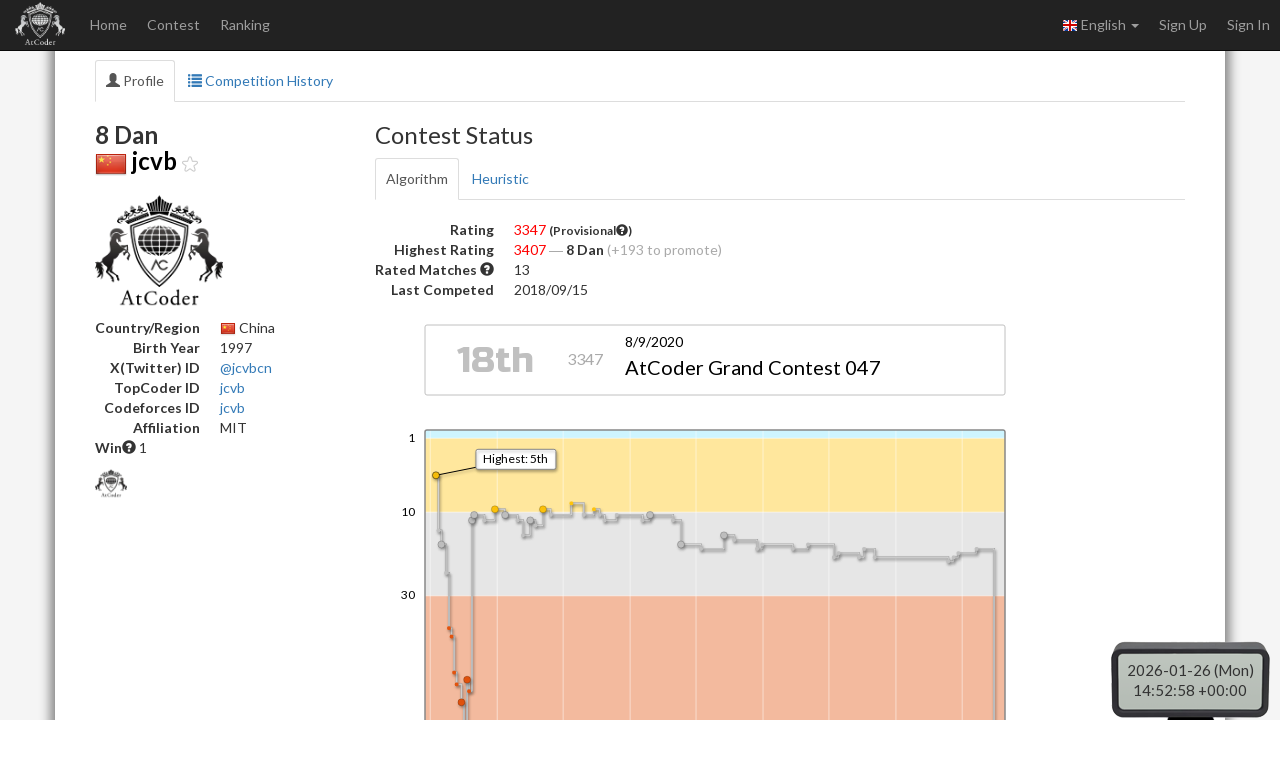

--- FILE ---
content_type: text/html; charset=utf-8
request_url: https://atcoder.jp/users/jcvb
body_size: 4543
content:



<!DOCTYPE html>
<html>
<head>
	<title>jcvb - AtCoder</title>
	<meta http-equiv="Content-Type" content="text/html; charset=utf-8">
	<meta http-equiv="Content-Language" content="en">
	<meta name="viewport" content="width=device-width,initial-scale=1.0">
	<meta name="format-detection" content="telephone=no">
	<meta name="google-site-verification" content="nXGC_JxO0yoP1qBzMnYD_xgufO6leSLw1kyNo2HZltM" />

	
	<script async src="https://www.googletagmanager.com/gtag/js?id=G-RC512FD18N"></script>
	<script>
		window.dataLayer = window.dataLayer || [];
		function gtag(){dataLayer.push(arguments);}
		gtag('js', new Date());
		gtag('set', 'user_properties', {
			
				'login_status': 'logged_out',
			
		});
		gtag('config', 'G-RC512FD18N');
	</script>

	
	<meta name="description" content="AtCoder is a programming contest site for anyone from beginners to experts. We hold weekly programming contests online.">
	<meta name="author" content="AtCoder Inc.">

	<meta property="og:site_name" content="AtCoder">
	
	<meta property="og:title" content="jcvb - AtCoder" />
	<meta property="og:description" content="AtCoder is a programming contest site for anyone from beginners to experts. We hold weekly programming contests online." />
	<meta property="og:type" content="website" />
	<meta property="og:url" content="https://atcoder.jp/users/jcvb" />
	<meta property="og:image" content="https://img.atcoder.jp/assets/atcoder.png" />
	<meta name="twitter:card" content="summary" />
	<meta name="twitter:site" content="@atcoder" />
	
	<meta property="twitter:title" content="jcvb - AtCoder" />

	<link href="//fonts.googleapis.com/css?family=Lato:400,700" rel="stylesheet" type="text/css">
	<link rel="stylesheet" type="text/css" href="//img.atcoder.jp/public/ed350e7/css/bootstrap.min.css">
	<link rel="stylesheet" type="text/css" href="//img.atcoder.jp/public/ed350e7/css/base.css">
	<link rel="shortcut icon" type="image/png" href="//img.atcoder.jp/assets/favicon.png">
	<link rel="apple-touch-icon" href="//img.atcoder.jp/assets/atcoder.png">
	<script src="//img.atcoder.jp/public/ed350e7/js/lib/jquery-1.9.1.min.js"></script>
	<script src="//img.atcoder.jp/public/ed350e7/js/lib/bootstrap.min.js"></script>
	<script src="//img.atcoder.jp/public/ed350e7/js/cdn/js.cookie.min.js"></script>
	<script src="//img.atcoder.jp/public/ed350e7/js/cdn/moment.min.js"></script>
	<script src="//img.atcoder.jp/public/ed350e7/js/cdn/moment_js-ja.js"></script>
	<script>
		var LANG = "en";
		var userScreenName = "";
		var csrfToken = "n+h/M/mFQ9YYCKRRo5DUEchnSK6WRHzwq/BSC2KPXFw="
	</script>
	<script src="//img.atcoder.jp/public/ed350e7/js/utils.js"></script>
	
	
	
	
	
	
	
	
	
	
	
	
	
	
	<script src="//img.atcoder.jp/public/ed350e7/js/base.js"></script>
</head>

<body>

<script type="text/javascript">
	var __pParams = __pParams || [];
	__pParams.push({client_id: '468', c_1: 'atcodercontest', c_2: 'ClientSite'});
</script>
<script type="text/javascript" src="https://cdn.d2-apps.net/js/tr.js" async></script>



<div id="main-div" class="float-container">


	<nav class="navbar navbar-inverse navbar-fixed-top">
		<div class="container-fluid">
			<div class="navbar-header">
				<button type="button" class="navbar-toggle collapsed" data-toggle="collapse" data-target="#navbar-collapse" aria-expanded="false">
					<span class="icon-bar"></span><span class="icon-bar"></span><span class="icon-bar"></span>
				</button>
				<a class="navbar-brand" href="/"></a>
			</div>
			<div class="collapse navbar-collapse" id="navbar-collapse">
				<ul class="nav navbar-nav">
				
					<li><a href="/home">Home</a></li>
					<li><a href="/contests/">Contest</a></li>
					<li><a href="/ranking">Ranking</a></li>
				
				</ul>
				<ul class="nav navbar-nav navbar-right">
					
					<li class="dropdown">
						<a class="dropdown-toggle" data-toggle="dropdown" href="#" role="button" aria-haspopup="true" aria-expanded="false">
							<img src='//img.atcoder.jp/assets/top/img/flag-lang/en.png'> English <span class="caret"></span>
						</a>
						<ul class="dropdown-menu">
							<li><a href="/users/jcvb?lang=ja"><img src='//img.atcoder.jp/assets/top/img/flag-lang/ja.png'> 日本語</a></li>
							<li><a href="/users/jcvb?lang=en"><img src='//img.atcoder.jp/assets/top/img/flag-lang/en.png'> English</a></li>
						</ul>
					</li>
					
					
						<li><a href="/register?continue=https%3A%2F%2Fatcoder.jp%2Fusers%2Fjcvb">Sign Up</a></li>
						<li><a href="/login?continue=https%3A%2F%2Fatcoder.jp%2Fusers%2Fjcvb">Sign In</a></li>
					
				</ul>
			</div>
		</div>
	</nav>

	<form method="POST" name="form_logout" action="/logout?continue=https%3A%2F%2Fatcoder.jp%2Fusers%2Fjcvb">
		<input type="hidden" name="csrf_token" value="n&#43;h/M/mFQ9YYCKRRo5DUEchnSK6WRHzwq/BSC2KPXFw=" />
	</form>
	<div id="main-container" class="container"
		 	style="">
		


<div class="row">
	
	<div class="col-sm-12">
	<ul id="user-nav-tabs" class="nav nav-tabs">
		<li class="active"><a href="/users/jcvb"><span class="glyphicon glyphicon-user" aria-hidden="true"></span> Profile</a></li>
		<li><a href="/users/jcvb/history"><span class="glyphicon glyphicon-list" aria-hidden="true"></span> Competition History</a></li>
		
	</ul>
</div>
	<div class="col-md-3 col-sm-12">
		<h3>
			<b>8 Dan</b><br>
			<img src="//img.atcoder.jp/assets/flag32/CN.png"> <a href="/users/jcvb" class="username"><span style="color:#000000;">jcvb</span></a> <img class="fav-btn" src="//img.atcoder.jp/assets/icon/unfav.png" width="16px" data-name="jcvb">
		</h3>
		<img class='avatar' src='//img.atcoder.jp/assets/icon/avatar.png' width='128' height='128'>
		
		<table class="dl-table">
			<tr><th class="no-break">Country/Region</th><td><img src="//img.atcoder.jp/assets/flag/CN.png"> China</td></tr>
			<tr><th class="no-break">Birth Year</th><td>1997</td></tr>
			<tr><th class="no-break">X(Twitter) ID</th><td><a href='//twitter.com/jcvbcn' target="_blank">@jcvbcn</a></td></tr>
			<tr><th class="no-break">TopCoder ID</th><td><a href='//www.topcoder.com/members/jcvb/' target="_blank" id="topcoder_id">jcvb</a></td></tr>
			<tr><th class="no-break">Codeforces ID</th><td><a href='//codeforces.com/profile/jcvb' target="_blank" id="codeforces_id">jcvb</a></td></tr>
			<tr><th class="no-break">Affiliation</th><td class="break-all">MIT</td></tr>
		</table>
		
			<p><b>Win</b><span class='glyphicon glyphicon-question-sign' aria-hidden='true' data-html='true' data-toggle='tooltip' title="Only contests without rating upperbound"></span> 1</p>
			<img class='avatar' src='//img.atcoder.jp/assets/icon/avatar.png' width='32' height='32'>
		
		
	</div>
	<div class="col-md-9 col-sm-12">
		
			<h3>Contest Status</h3>
			<ul id="user-nav-tabs" class="nav nav-tabs">
				<li class="active"><a href="/users/jcvb?contestType=algo">Algorithm</a></li>
				<li class=""><a href="/users/jcvb?contestType=heuristic">Heuristic</a></li>
			</ul>
			
				
					<table class="dl-table mt-2">
						
						<tr><th class="no-break">Rating</th><td><span class='user-red'>3347</span>
							<span class="bold small">(Provisional<span class='glyphicon glyphicon-question-sign' aria-hidden='true' data-html='true' data-toggle='tooltip' title="Your rating hasn't converged yet. Currently it's a little lower than your average performance."></span>)</span></td></tr>
						<tr><th class="no-break">Highest Rating</th><td><span class='user-red'>3407</span>
							<span class="gray">―</span>
							<span class="bold">8 Dan</span>
							
								<span class="gray">(&#43;193 to promote)</span>
							
						</td></tr>
						<tr><th class="no-break">Rated Matches <span class='glyphicon glyphicon-question-sign' aria-hidden='true' data-html='true' data-toggle='tooltip' title="Counts only rated contests"></span></th><td>13</td></tr>
						<tr><th class="no-break">Last Competed</th><td>2018/09/15</td></tr>
					</table>
				
			
			
				<div class="mt-2 mb-2">
					<script src="//code.createjs.com/easeljs-0.8.2.min.js"></script>
<link href="https://fonts.googleapis.com/css2?family=Russo+One&display=swap" rel="stylesheet">
<canvas id="rankStatus" width="640" height="80"></canvas><br>
<canvas id="rankGraph" width="640" height="385"></canvas>
<a id="rank-graph-expand" class="btn btn-link btn-xs visible-lg-inline"><span class="glyphicon glyphicon-resize-full" aria-hidden="true"></span></a><br>
<script>var rank_history=[{"EndTime":1468677000,"Rank":5,"Rating":2190,"Competed":true,"ContestName":"AtCoder Grand Contest 001","ContestUrl":"/contests/agc001"},{"EndTime":1469281200,"Rank":14,"Rating":2190,"Competed":false,"ContestName":"AtCoder Regular Contest 058","ContestUrl":"/contests/arc058"},{"EndTime":1469973000,"Rank":17,"Rating":2317,"Competed":true,"ContestName":"AtCoder Grand Contest 002","ContestUrl":"/contests/agc002"},{"EndTime":1471095600,"Rank":24,"Rating":2317,"Competed":false,"ContestName":"AtCoder Regular Contest 059","ContestUrl":"/contests/arc059"},{"EndTime":1471787400,"Rank":41,"Rating":2317,"Competed":false,"ContestName":"AtCoder Grand Contest 003","ContestUrl":"/contests/agc003"},{"EndTime":1472391600,"Rank":44,"Rating":2317,"Competed":false,"ContestName":"AtCoder Regular Contest 060","ContestUrl":"/contests/arc060"},{"EndTime":1472997000,"Rank":58,"Rating":2317,"Competed":false,"ContestName":"AtCoder Grand Contest 004","ContestUrl":"/contests/agc004"},{"EndTime":1473601200,"Rank":63,"Rating":2317,"Competed":false,"ContestName":"AtCoder Regular Contest 061","ContestUrl":"/contests/arc061"},{"EndTime":1474725600,"Rank":71,"Rating":2341,"Competed":true,"ContestName":"CODE FESTIVAL 2016 qual A","ContestUrl":"/contests/code-festival-2016-quala"},{"EndTime":1475329800,"Rank":81,"Rating":2341,"Competed":false,"ContestName":"AtCoder Grand Contest 005","ContestUrl":"/contests/agc005"},{"EndTime":1476079200,"Rank":61,"Rating":2483,"Competed":true,"ContestName":"CODE FESTIVAL 2016 qual B","ContestUrl":"/contests/code-festival-2016-qualb"},{"EndTime":1476538800,"Rank":66,"Rating":2483,"Competed":false,"ContestName":"AtCoder Regular Contest 062","ContestUrl":"/contests/arc062"},{"EndTime":1477231200,"Rank":12,"Rating":3000,"Competed":true,"ContestName":"CODE FESTIVAL 2016 qual C","ContestUrl":"/contests/code-festival-2016-qualc"},{"EndTime":1477750200,"Rank":11,"Rating":3098,"Competed":true,"ContestName":"AtCoder Grand Contest 006","ContestUrl":"/contests/agc006"},{"EndTime":1480141800,"Rank":12,"Rating":3098,"Competed":false,"ContestName":"CODE FESTIVAL 2016 Final","ContestUrl":"/contests/cf16-final"},{"EndTime":1482673800,"Rank":10,"Rating":3165,"Competed":true,"ContestName":"AtCoder Grand Contest 008","ContestUrl":"/contests/agc008"},{"EndTime":1484987400,"Rank":11,"Rating":3165,"Competed":false,"ContestName":"Japan Russia Exchange Programming Contest 2017","ContestUrl":"/contests/jrex2017"},{"EndTime":1485093600,"Rank":11,"Rating":3174,"Competed":true,"ContestName":"AtCoder Grand Contest 009","ContestUrl":"/contests/agc009"},{"EndTime":1488031200,"Rank":12,"Rating":3174,"Competed":false,"ContestName":"Mujin Programming Challenge 2017","ContestUrl":"/contests/mujin-pc-2017"},{"EndTime":1489326600,"Rank":15,"Rating":3174,"Competed":false,"ContestName":"AtCoder Grand Contest 011","ContestUrl":"/contests/agc011"},{"EndTime":1491054600,"Rank":12,"Rating":3331,"Competed":true,"ContestName":"AtCoder Grand Contest 012","ContestUrl":"/contests/agc012"},{"EndTime":1492266600,"Rank":13,"Rating":3331,"Competed":false,"ContestName":"AtCoder Grand Contest 013","ContestUrl":"/contests/agc013"},{"EndTime":1494079800,"Rank":10,"Rating":3368,"Competed":true,"ContestName":"AtCoder Grand Contest 014","ContestUrl":"/contests/agc014"},{"EndTime":1495893000,"Rank":11,"Rating":3368,"Competed":false,"ContestName":"AtCoder Grand Contest 015","ContestUrl":"/contests/agc015"},{"EndTime":1500819000,"Rank":9,"Rating":3368,"Competed":false,"ContestName":"AtCoder Grand Contest 018","ContestUrl":"/contests/agc018"},{"EndTime":1503757800,"Rank":11,"Rating":3368,"Competed":false,"ContestName":"AtCoder Grand Contest 019","ContestUrl":"/contests/agc019"},{"EndTime":1506175200,"Rank":10,"Rating":3368,"Competed":false,"ContestName":"CODE FESTIVAL 2017 qual A","ContestUrl":"/contests/code-festival-2017-quala"},{"EndTime":1507471200,"Rank":11,"Rating":3368,"Competed":false,"ContestName":"CODE FESTIVAL 2017 qual B","ContestUrl":"/contests/code-festival-2017-qualb"},{"EndTime":1508680800,"Rank":12,"Rating":3368,"Competed":false,"ContestName":"CODE FESTIVAL 2017 qual C","ContestUrl":"/contests/code-festival-2017-qualc"},{"EndTime":1511591400,"Rank":11,"Rating":3368,"Competed":false,"ContestName":"CODE FESTIVAL 2017 Final","ContestUrl":"/contests/cf17-final"},{"EndTime":1517684400,"Rank":12,"Rating":3368,"Competed":false,"ContestName":"AtCoder Petrozavodsk Contest 001","ContestUrl":"/contests/apc001"},{"EndTime":1519480200,"Rank":11,"Rating":3407,"Competed":true,"ContestName":"AtCoder Grand Contest 021","ContestUrl":"/contests/agc021"},{"EndTime":1524925200,"Rank":12,"Rating":3407,"Competed":false,"ContestName":"AtCoder Grand Contest 023","ContestUrl":"/contests/agc023"},{"EndTime":1526825400,"Rank":17,"Rating":3310,"Competed":true,"ContestName":"AtCoder Grand Contest 024","ContestUrl":"/contests/agc024"},{"EndTime":1531578600,"Rank":18,"Rating":3310,"Competed":false,"ContestName":"AtCoder Grand Contest 026","ContestUrl":"/contests/agc026"},{"EndTime":1537021200,"Rank":15,"Rating":3347,"Competed":true,"ContestName":"AtCoder Grand Contest 027","ContestUrl":"/contests/agc027"},{"EndTime":1539441000,"Rank":16,"Rating":3347,"Competed":false,"ContestName":"AtCoder Grand Contest 028","ContestUrl":"/contests/agc028"},{"EndTime":1544883600,"Rank":18,"Rating":3347,"Competed":false,"ContestName":"AtCoder Grand Contest 029","ContestUrl":"/contests/agc029"},{"EndTime":1546091400,"Rank":17,"Rating":3347,"Competed":false,"ContestName":"AtCoder Grand Contest 030","ContestUrl":"/contests/agc030"},{"EndTime":1553352600,"Rank":18,"Rating":3347,"Competed":false,"ContestName":"AtCoder Grand Contest 032","ContestUrl":"/contests/agc032"},{"EndTime":1556980200,"Rank":17,"Rating":3347,"Competed":false,"ContestName":"AtCoder Grand Contest 033","ContestUrl":"/contests/agc033"},{"EndTime":1563115200,"Rank":20,"Rating":3347,"Competed":false,"ContestName":"AtCoder Grand Contest 035","ContestUrl":"/contests/agc035"},{"EndTime":1564234800,"Rank":19,"Rating":3347,"Competed":false,"ContestName":"AtCoder Beginner Contest 135","ContestUrl":"/contests/abc135"},{"EndTime":1569073800,"Rank":20,"Rating":3347,"Competed":false,"ContestName":"AtCoder Grand Contest 038","ContestUrl":"/contests/agc038"},{"EndTime":1570285800,"Rank":18,"Rating":3347,"Competed":false,"ContestName":"AtCoder Grand Contest 039","ContestUrl":"/contests/agc039"},{"EndTime":1572802200,"Rank":20,"Rating":3347,"Competed":false,"ContestName":"AtCoder Grand Contest 040","ContestUrl":"/contests/agc040"},{"EndTime":1590244200,"Rank":21,"Rating":3347,"Competed":false,"ContestName":"AtCoder Grand Contest 044","ContestUrl":"/contests/agc044"},{"EndTime":1591540200,"Rank":20,"Rating":3347,"Competed":false,"ContestName":"AtCoder Grand Contest 045","ContestUrl":"/contests/agc045"},{"EndTime":1592663400,"Rank":19,"Rating":3347,"Competed":false,"ContestName":"AtCoder Grand Contest 046","ContestUrl":"/contests/agc046"},{"EndTime":1596982800,"Rank":18,"Rating":3347,"Competed":false,"ContestName":"AtCoder Grand Contest 047","ContestUrl":"/contests/agc047"},{"EndTime":1601127600,"Rank":101,"Rating":3347,"Competed":false,"ContestName":"ACL Beginner Contest","ContestUrl":"/contests/abl"}];</script>
<script src="//img.atcoder.jp/public/ed350e7/js/rank-graph.js"></script>
<div>
  <div class="btn-group btn-group-sm" role="group">
    <a class="btn btn-default" href="/users/jcvb?graph=rating">Rating</a>
    <button type="button" class="btn btn-default active">Rank</button>
    <a class="btn btn-default" href="/users/jcvb?graph=dist">Rating Distribution</a>
  </div>
</div>
				</div>
			
			<p class="btn-text-group">
				<a href='/users/jcvb/history?contestType=algo' class="btn-text">Competition History</a>
				
					<span class="divider"></span>
					<a href='/users/jcvb/history/share/agc027' class="btn-text">Last Contest Result</a>
				
			</p>
		
	</div>
</div>

<script>
	$(function() {
		var cf = $('#codeforces_id');
	  if (cf.length) {
			var id = cf.text();
			var url = '//codeforces.com/api/user.info?handles=' + id;
			$.get(url).done(function(data) {
				if ('result' in data) {
					var rating = data['result'][0]['rating'] || -1;
					var color = 'black';
					if (rating >= 2400) color = 'red';
					else if (rating >= 2100) color = '#FF8C00';
					else if (rating >= 1900) color = '#a0a';
					else if (rating >= 1600) color = 'blue';
					else if (rating >= 1400) color = '#03A89E';
					else if (rating >= 1200) color = 'green';
					else if (rating >= 0) color = 'gray';
					cf.css('color', color);
					cf.addClass('bold');
					if (rating >= 3000) {
						cf.html('<span class="black">{0}</span>{1}'.format(id[0], id.slice(1)));
					}
				}
			});
		}
	});
</script>




		
			<hr>
			
			
			
<div class="a2a_kit a2a_kit_size_20 a2a_default_style pull-right" data-a2a-url="https://atcoder.jp/users/jcvb?lang=en" data-a2a-title="jcvb - AtCoder">
	<a class="a2a_button_facebook"></a>
	<a class="a2a_button_twitter"></a>
	
		<a class="a2a_button_telegram"></a>
	
	<a class="a2a_dd" href="https://www.addtoany.com/share"></a>
</div>

		
		<script async src="//static.addtoany.com/menu/page.js"></script>
		
	</div> 
	<hr>
</div> 

	<div class="container" style="margin-bottom: 80px;">
			<footer class="footer">
			
			<ul>
				<li><a href="/tos">Terms of service</a></li>
				<li><a href="/privacy">Privacy Policy</a></li>
				<li><a href="/personal">Information Protection Policy</a></li>
				<li><a href="/company">Company</a></li>
				<li><a href="/faq">FAQ</a></li>
				<li><a href="/contact">Contact</a></li>
				
			</ul>
			<div class="text-center">
					<small id="copyright">Copyright Since 2012 &copy;<a href="http://atcoder.co.jp">AtCoder Inc.</a> All rights reserved.</small>
			</div>
			</footer>
	</div>
	<p id="fixed-server-timer" ></p>
	<div id="scroll-page-top" style="display:none;"><span class="glyphicon glyphicon-arrow-up" aria-hidden="true"></span> Page Top</div>

</body>
</html>





--- FILE ---
content_type: text/css
request_url: https://img.atcoder.jp/public/ed350e7/css/base.css
body_size: 3067
content:
.error { color: red;}
.has-error { padding: 5px;}
.required-mark { color: red;}
.btn:focus,.btn:active {
  outline: none !important;
}
a:focus {text-decoration: none;}
/*form :not(p):not(small):not(span):not(.error):not(.panel) {
  -moz-user-select: none !important;
  -webkit-user-select: none !important;
  -ms-user-select: none !important;
  user-select: none !important;
}*/
.form-inline .checkbox { margin-right: 10px;}
textarea { resize: vertical;}
.label {
  cursor: default;
  -moz-user-select: none !important;
  -webkit-user-select: none !important;
  -ms-user-select: none !important;
  user-select: none !important;
}

.middle { vertical-align: middle !important;}

.th-center th { text-align: center;}
.td-center td { text-align: center;}
.td-middle td { vertical-align: middle !important;}
.tr-grey th, .tr-grey td { background-color: #AAA;}

.dl-table th { text-align: right;}
.dl-table td { padding-left: 20px;}

tr[data-href] { cursor: pointer;}

.panel>.table-responsive>.table>tbody:first-child>tr:first-child th,
.panel>.table-responsive>.table>tbody:first-child>tr:first-child td {
  border-top: 0;
}


.clearfix:after {
  content: "";
  clear: both;
  display: block;
}

.pointer { cursor: pointer;}

details summary { display: list-item; cursor: pointer;}
details {
  padding: 5px 10px;
  border-radius: 3px;
  border: 1px solid #ccc;
  /*background-color: #f5f5f5;*/
  /*box-shadow: 2px 2px 3px #ddd;*/
}

.katex-mathml {
  -moz-user-select: none !important;
  -webkit-user-select: none !important;
  -ms-user-select: none !important;
  user-select: none !important;
}

/* text */
.no-break { white-space: nowrap;}
.break-all { word-break: break-all;}
.bold { font-weight: bold;}
.gray, .grey { color: #AAA;}
.dark-grey { color: #555;}
.black { color: #000;}
.green { color: green;}
.red { color: red;}
.blue { color: #337ab7;}
.yellow { color: #f0ad4e;}
.small80 { font-size: 80% !important;}
.small50 { font-size: 50% !important;}
span.danger { color: #d9534f;}
span.success { color: #5cb85c;}
.h4-5 { font-size: 16px;}
a.no-deco { text-decoration: none;}

pre.plain {
  border: 0;
  background-color: transparent;
  padding: 0;
  margin: 0;
  color: inherit;
  font-size: inherit;
  white-space: pre-line;
  word-break: normal;
  overflow: visible;
}

.fit-font-size.no-break {
  overflow: hidden;
  text-overflow: ellipsis;
}

.spoiler:not(:hover) {
  background-color: #555;
  color: #555;
}

/* margin */
.mt-0 { margin-top: 0px;}
.mt-1 { margin-top: 10px;}
.mt-2 { margin-top: 20px;}
.mt-3 { margin-top: 30px;}
.mt-4 { margin-top: 40px;}
.mb-0 { margin-bottom: 0px;}
.mb-1 { margin-bottom: 10px;}
.mb-2 { margin-bottom: 20px;}
.mb-3 { margin-bottom: 30px;}
.mb-4 { margin-bottom: 40px;}
.mb-02 { margin-bottom: 2px;}
.mr-0 { margin-right: 0px;}
.mr-1 { margin-right: 10px;}
.mr-2 { margin-right: 20px;}
.ml-0 { margin-left: 0px;}
.ml-1 { margin-left: 10px;}
.ml-2 { margin-left: 20px;}

/* btn-text */
a.btn-text {
  font-weight:bold;
  color: navy;
  font-size: 90%;
  cursor: pointer;
  text-decoration: none;
  -moz-user-select: none !important;
  -webkit-user-select: none !important;
  -ms-user-select: none !important;
  user-select: none !important;
}
a.btn-text:before { content: "[";}
a.btn-text:after { content: "]";}
.btn-text-group span.divider:last-child {
  display: none;
}
.btn-text-group span.divider:before {
  content: '|';
  padding: 0 5px;
  color: #DDD;
}

/* collapse-panel */
.collapse-heading { cursor: pointer;}
.collapse-heading span.pull-right:before { content: "\e113";}
.collapse-heading.collapsed span.pull-right:before { content: "\e114";}


/* header */
#main-div.float-container { background: #f5f5f5;}
.float-container>#main-container {
  background: #fff;
  box-shadow: 0px 0px 10px 5px #888;
}
#main-container {
  padding: 60px 40px 20px;
}
#main-container:not(.is-new_header) {
  min-height: 80vh;
}
#main-container.is-new_header:not(.is-type_new) {
  padding-top: 20px;
}

.navbar-brand {
  background: url("//img.atcoder.jp/assets/logo.png") no-repeat center center;
  background-size: contain;
  height: 50px;
  width: 80px;
}
.nav-pills li { line-height: 80%;}

.alert {
    padding-top: 12px;
    padding-bottom: 12px;
}

/* page top */
#scroll-page-top {
  position: fixed;
  bottom: 20px;
  left: 20px;
  padding: 6px;
  color: #FFF;
  background-color: #AAA;
  opacity: 0.7;
  border-radius: 20px;
  cursor: pointer;
  z-index: 999;
}
#scroll-page-top:hover { opacity: 1;}
@media (max-width: 767px) {
  #scroll-page-top { left: -999px;}
}


/* time */
time.fixtime { display: none;}

#fixed-server-timer {
  position: fixed;
  right: 10px;
  bottom: 0;
  width: 160px;
  height: 80px;
  margin: 0;
  padding: 20px 0;
  background-image: url('//img.atcoder.jp/assets/contest/digitalclock.png');
  text-align: center;
  line-height: 20px;
  font-size: 15px;
  cursor: pointer;
  z-index: 50;
  -moz-user-select: none;
  -webkit-user-select: none;
  -ms-user-select: none;
  user-select: none !important;
}

/* span.lang */
span.lang>span { display: none;}


/* footer */
footer {
  margin-bottom: 20px;
  font-weight: bold;
}
footer ul {
  text-align: center;
  margin-left: 0;
  padding: 0;
}
footer ul li {
  display: inline;
  font-size: 12px;
  margin: 0 5px;
  list-style-type: none;
  white-space: nowrap;
}
footer a {
  color: black;
}
footer a:hover {
  color: black;
  text-decoration: none;
}

/* user */
.username > span {font-weight:bold;}
a:hover.username {text-decoration: none;}
.user-red {color:#FF0000;}
.user-orange {color:#FF8000;}
.user-yellow {color:#C0C000;}
.user-blue {color:#0000FF;}
.user-cyan {color:#00C0C0;}
.user-green {color:#008000;}
.user-brown {color:#804000;}
.user-gray {color:#808080;}
.user-unrated {color:#000000;}
.user-admin {color:#C000C0;}

.crown-gold {color: #fb0;}
.crown-silver {color: #aaa;}
.a-table_ranking .a-icon { font-size: 18px;}

.fav-btn { cursor: pointer;}
.ranking-affiliation, .standings-affiliation {
  float: right;
  margin-top: 3px;
  color: #AAA;
  font-size: 75%;
  cursor: pointer;
}

.avatar { display: inline;}


/* register form */
span.required:after, label.required:after { content: "*"; color: red;}

/* code highlight */
ol.linenums {
  background-color: #f8f8f8;
}
li.L0, li.L1, li.L2, li.L3, li.L4, li.L5, li.L6, li.L7, li.L8, li.L9 {
  list-style-type: decimal !important;
  background-color: #f5f5f5;
}

/* post-panel */
.panel { word-wrap:break-word;}
.panel-title { display:inline;}
.panel-title a { text-decoration: none;}
.panel-default .panel-title a { color: navy;}
.panel-default .post-heading { background-color: #eee;}
.post-footer { background-color: #fff;}

/* share button */
.a2a_default_style a {
  padding: 0 1px !important;
}

/* filter panel */
.panel-filter .panel-heading {
  border-bottom: solid 2px #ddd;
}
.form-inline .select2 { margin-right: 5px;}
.form-inline input { margin-right: 5px;}
.form-filter .form-group-sm { margin-bottom: 3px;}
.form-filter table { margin: 5px 0;}
.form-filter table td { padding: 2px;}
.form-filter table td input {
  width: 80px !important;
  margin-left: 5px;
}
.filter-title {
  display: block;
  cursor: pointer;
  -moz-user-select: none !important;
  -webkit-user-select: none !important;
  -ms-user-select: none !important;
  user-select: none !important;
}
.filter-title.show span.pull-right:before { content: "\e113";}
.filter-title span.pull-right:before { content: "\e114";}

.filter-body-heading {
  display: inline-block;
  width: 100%;
  font-size: 18px;
  border-bottom: 1px solid #DDD;
  margin-top: 10px;
  margin-bottom: 10px;
}
.filter-body-heading:first-child { margin-top: -5px;}
#category-checkbox .checkbox { margin: 0;}
#collapse-filter form>div:not(:first-child) { margin-top: 10px;}


/* contest filter */
#rated-radio { margin-top: -10px;}

.div1-target {
  position: relative;
  display: inline-block;
  line-height: 1;
  color: #FF8000;
}
.div1-target::before {
  content: '◉';
  position: absolute;
  inset: 0;
  color: #FF0000;
  clip-path: inset(0 0 50% 0);
  pointer-events: none;
}


/* hall of fame */
.h2-hof {
  background-color: rgba(255,255,255,0.75);
  border-radius: 3px;
  padding: 5px 10px;
}
.panel-hofs {
  background-color: rgba(255,255,255,0.75);
}
.panel-hofs>.panel-heading {
  background-color: transparent;
}
.panel-hof {
  border-color: #BBAA99;
  background-image: url(//img.atcoder.jp/assets/hof/tile.jpg);
  margin: 4px 0;
}
.h2-hof, .panel-hofs, .panel-hof { box-shadow: 2px 2px 3px 2px rgba(0,0,0,0.5);}
.panel-title-hof {
  font-family: 'YuMincho', 'Yu Mincho', 'MS Mincho', serif;
  font-size: 24px;
}
.table-hof {
  background-color: white;
  margin: 0;
}

/* personal information */
dl#personal { margin-top: 8px;}
dl#personal dt { display: block; cursor: pointer;}

/* atcoderjobs */
.jobsrank {
  font-weight: bold;
  padding: 1px 5px;
  color: white;
}
.jobsrank.jobsrank-SSS { background-color:#FF0000;}
.jobsrank.jobsrank-SS { background-color:#FF8000;}
.jobsrank.jobsrank-S { background-color:#C0C000;}
.jobsrank.jobsrank-A { background-color:#0000FF;}
.jobsrank.jobsrank-B { background-color:#00C0C0;}
.jobsrank.jobsrank-C { background-color:#008000;}
.jobsrank.jobsrank-D { background-color:#804000;}
.jobsrank.jobsrank-E { background-color:#808080;}
.jobsrank.jobsrank-F { background-color:#000000;}
.jobsrank-text { font-weight: bold;}
.jobsrank-text.jobsrank-SSS { color:#FF0000;}
.jobsrank-text.jobsrank-SS { color:#FF8000;}
.jobsrank-text.jobsrank-S { color:#C0C000;}
.jobsrank-text.jobsrank-A { color:#0000FF;}
.jobsrank-text.jobsrank-B { color:#00C0C0;}
.jobsrank-text.jobsrank-C { color:#008000;}
.jobsrank-text.jobsrank-D { color:#804000;}
.jobsrank-text.jobsrank-E { color:#808080;}
.jobsrank-text.jobsrank-F { color:#000000;}

/* rating-stage */
.user-rating-stage-s {
  width: 15px;
  height: 15px;
  vertical-align: baseline;
}
.user-rating-stage-l {
  width: 30px;
  height: 30px;
  vertical-align: baseline;
}
.user-rating-stage-m {
  width: 17px;
  height: 17px;
  vertical-align: baseline;
}

.carousel-indicators {
  bottom: 0;
  left: 0;
  margin: 0;
  width: 100%;
}

.carousel-indicators li {
  width: 30px;
  height: 3px;
  margin: 0;
  border: none;
  border-radius: 0;
  background-color: rgba(255,255,255,.5);
}

.carousel-indicators .active {
  width: 30px;
  height: 3px;
  margin: 0;
  background-color: #fff;
}

.carousel-control {
  display: flex;
  align-items: center;
  justify-content: center;
}
.carousel-control .glyphicon-chevron-left,
.carousel-control .glyphicon-chevron-right {
    position: static;
    display: inline-block;
    margin: 0;
}

.carousel-inner {
  width: 100%;
  aspect-ratio: 9 / 1;
}

.carousel-inner > .item {
  position: absolute;
  top: 0;
  left: 0;
  width: 100%;
  height: 100%;
}

.carousel-inner > .item > img,
.carousel-inner > .item > a > img {
  width: 100%;
  height: 100%;
  object-fit: cover;
  object-position: center;
}

.text-truncate {
  white-space: nowrap;
  overflow: hidden;
  text-overflow: ellipsis;
}

.post-list-toc {
  margin-bottom: 0;
}

.full-width {
  width:100%;
}

/* collapse-post-list */
#collapse-post-list-link span.viewall { display: none; }
#collapse-post-list-link span.viewless { display: block; }
#collapse-post-list-link.collapsed span.viewall { display: block; }
#collapse-post-list-link.collapsed span.viewless { display: none; }

--- FILE ---
content_type: text/plain; charset=utf-8
request_url: https://atcoder.jp/servertime?ts={}
body_size: 99
content:
2026-01-26 23:52:55+0900

--- FILE ---
content_type: text/javascript
request_url: https://img.atcoder.jp/public/ed350e7/js/rank-graph.js
body_size: 3381
content:
"use strict";
(function(){
$(window).load(init);

// const
const MARGIN_VAL_X = 86400 * 30;
const OFFSET_X = 50;
const OFFSET_Y_STATUS = 5;
const OFFSET_Y = 25;
const DEFAULT_WIDTH = 640;
var canvas_status = document.getElementById("rankStatus");
const STATUS_WIDTH = canvas_status.width - OFFSET_X - 10;
const STATUS_HEIGHT = canvas_status.height - OFFSET_Y_STATUS - 5;
var canvas_graph = document.getElementById("rankGraph");
const PANEL_WIDTH = canvas_graph.width - OFFSET_X - 10;
const PANEL_HEIGHT = canvas_graph.height - OFFSET_Y - 30;
const HIGHEST_WIDTH = 80;
const HIGHEST_HEIGHT = 20;
const LABEL_FONT = "12px Lato";
const START_YEAR = 2010;
const MONTH_NAMES = ["Jan","Feb","Mar","Apr","May","Jun","Jul","Aug","Sep","Oct","Nov","Dec"];
const YEAR_SEC = 86400*365;
function getPerY(rank) { return (Math.sqrt(rank)-1)/9;}
const COLORS = [
	[0,   "#000000", 0.0, 0.0],
	[1,   "#84E6FF", 0.3, getPerY(1.5)],
	[10,  "#FEC30B", 0.2, getPerY(10.5)],
	[30,  "#C0C0C0", 0.2, getPerY(30.5)],
	[100, "#E2530E", 0.2, 1.0],
];
const PARTICLE_MIN = 3;
const PARTICLE_MAX = 20;
const LIFE_MAX = 30;
const EPS = 1e-9;

var cj = createjs;
var stage_graph, stage_status;

// graph
var panel_shape, border_shape;
var chart_container, line_shape, vertex_shapes, highest_shape;
var n, x_min, x_max;

// status
var border_status_shape;
var rank_text, rating_text, date_text, contest_name_text;
var particles;
var contest_url;

function initStage(stage, canvas) {
	var width = canvas.getAttribute('width');
	var height = canvas.getAttribute('height');
	if (window.devicePixelRatio) {
		canvas.setAttribute('width', Math.round(width * window.devicePixelRatio));
		canvas.setAttribute('height', Math.round(height * window.devicePixelRatio));
		stage.scaleX = stage.scaleY = window.devicePixelRatio;
	}
	canvas.style.maxWidth = width+"px";
	canvas.style.maxHeight = height+"px";
	canvas.style.width = canvas.style.height = "100%";
	stage.enableMouseOver();
}

function newShape(parent) {
	var s = new cj.Shape();
	parent.addChild(s);
	return s;
}

function newText(parent, x, y, font) {
	var t = new cj.Text("", font, "#000");
	t.x = x;
	t.y = y;
	t.textAlign = "center";
	t.textBaseline = "middle";
	parent.addChild(t);
	return t;
}

function init() {
	n = rank_history.length;
	if (n == 0) return;

	stage_graph = new cj.Stage("rankGraph");
	stage_status = new cj.Stage("rankStatus");
	initStage(stage_graph, canvas_graph);
	initStage(stage_status, canvas_status);

	x_min = 100000000000;
	x_max = 0;
	for (var i = 0; i < n; i++) {
		x_min = Math.min(x_min, rank_history[i].EndTime);
		x_max = Math.max(x_max, rank_history[i].EndTime);
	}
	x_min -= MARGIN_VAL_X;
	x_max += MARGIN_VAL_X;

	initBackground();
	initChart();
	stage_graph.update();
	initStatus();
	stage_status.update();

	cj.Ticker.setFPS(60);
	cj.Ticker.addEventListener("tick", handleTick);

	function handleTick(event) {
		updateParticles();
		stage_status.update();
	}
}

function getPer(x, l, r) {
	return (x - l) / (r - l);
}

function getColorIndex(x) {
	for (var i = 1; i <= 4; i++) {
		if (x <= COLORS[i][0]) return i;
	}
	return 0;
}

function getY(val) {
	return PANEL_HEIGHT * getPerY(Math.max(1.2,val));
}
function getX(val) {
	return PANEL_WIDTH * getPer(val, x_min, x_max);
}

function initBackground() {
	panel_shape = newShape(stage_graph);
	panel_shape.x = OFFSET_X;
	panel_shape.y = OFFSET_Y;
	panel_shape.alpha = 0.4;
	border_shape = newShape(stage_graph);
	border_shape.x = OFFSET_X;
	border_shape.y = OFFSET_Y;

	function newLabelY(s, y) {
		var t = new cj.Text(s, LABEL_FONT, "#000");
		t.x = OFFSET_X - 10;
		t.y = OFFSET_Y + y;
		t.textAlign = "right";
		t.textBaseline = "middle";
		stage_graph.addChild(t);
	}

	function newLabelX(s, x, y) {
		var t = new cj.Text(s, LABEL_FONT, "#000");
		t.x = OFFSET_X + x;
		t.y = OFFSET_Y + PANEL_HEIGHT + 2 + y;
		t.textAlign = "center";
		t.textBaseline = "top";
		stage_graph.addChild(t);
	}

	for (var i = 1; i <= 4; i++) {
		var y1 = PANEL_HEIGHT * COLORS[i-1][3];
		var y2 = PANEL_HEIGHT * COLORS[i][3];
		panel_shape.graphics.f(COLORS[i][1]).r(0, y1, PANEL_WIDTH, y2-y1);
	}
	border_shape.graphics.s("#FFF").ss(0.5);
	for (var i = 1; i <= 4; i++) {
		var y = PANEL_HEIGHT * COLORS[i][3];
		newLabelY(String(COLORS[i][0]), y);
		border_shape.graphics.mt(0, y).lt(PANEL_WIDTH, y);
	}
	
	var month_step = 6;
	for (var i = 3; i >= 1; i--) {
		if (x_max-x_min <= YEAR_SEC*i + MARGIN_VAL_X*2) month_step = i;
	}
	var first_flag = true;
	for (var i = START_YEAR; i < 3000; i++) {
		var break_flag = false;
		for (var j = 0; j < 12; j += month_step) {
			var month = ('00' + (j+1)).slice(-2);
			var unix = Date.parse(String(i)+"-"+month+"-01T00:00:00")/1000;
			if (x_min < unix && unix < x_max) {
				var x = PANEL_WIDTH * getPer(unix, x_min, x_max);
				if (j == 0 || first_flag) {
					newLabelX(MONTH_NAMES[j], x, 0);
					newLabelX(String(i), x, 13);
					first_flag = false;
				} else {
					newLabelX(MONTH_NAMES[j], x, 0);
				}
				border_shape.graphics.mt(x, 0).lt(x, PANEL_HEIGHT)
			}
			if (unix > x_max) { break_flag = true; break;}
		}
		if (break_flag) break;
	}
	border_shape.graphics.s("#888").ss(1.5).rr(0, 0, PANEL_WIDTH, PANEL_HEIGHT, 2);
}

function initChart() {
	chart_container = new cj.Container();
	stage_graph.addChild(chart_container);
	chart_container.shadow = new cj.Shadow("rgba(0,0,0,0.3)", 1, 2, 3);

	line_shape = newShape(chart_container);
	highest_shape = newShape(chart_container);
	vertex_shapes = new Array();

	function mouseoverVertex(e) {
		vertex_shapes[e.target.i].scaleX = vertex_shapes[e.target.i].scaleY = 1.2;
		stage_graph.update();
		setStatus(rank_history[e.target.i], true);
	};

	function mouseoutVertex(e) {
		vertex_shapes[e.target.i].scaleX = vertex_shapes[e.target.i].scaleY = 1;
		stage_graph.update();
	};
	var highest_i = 0;
	for (var i = 0; i < n; i++) {
		if (rank_history[highest_i].Rank >= rank_history[i].Rank) {
			highest_i = i;
		}
	}
	for (var i = 0; i < n; i++) {
		vertex_shapes.push(newShape(chart_container));
		if (rank_history[i].Rank > 100) continue;
		var color = COLORS[getColorIndex(rank_history[i].Rank)][1];
		if (rank_history[i].Competed) {
			vertex_shapes[i].graphics.s("#000").ss(0.2);
			if (i == highest_i) vertex_shapes[i].graphics.ss(0.5);
			vertex_shapes[i].graphics.f(color).dc(0, 0, 3.5);
		} else {
			vertex_shapes[i].graphics.f(color).dc(0, 0, 2);
		}
		vertex_shapes[i].x = OFFSET_X + getX(rank_history[i].EndTime);
		vertex_shapes[i].y = OFFSET_Y + getY(rank_history[i].Rank);
		vertex_shapes[i].i = i;
		var hitArea = new cj.Shape();
		hitArea.graphics.f("#000").dc(1.5, 1.5, 5);
		vertex_shapes[i].hitArea = hitArea;
		vertex_shapes[i].addEventListener("mouseover", mouseoverVertex);
		vertex_shapes[i].addEventListener("mouseout", mouseoutVertex);
	}

	{
		var dx = 80;
		if ((x_min + x_max)/2 < rank_history[highest_i].EndTime) dx = -80;
		var x = vertex_shapes[highest_i].x + dx;
		var y = vertex_shapes[highest_i].y - 16;
		highest_shape.graphics.s("#000").mt(vertex_shapes[highest_i].x, vertex_shapes[highest_i].y).lt(x, y);
		highest_shape.graphics.s("#888").f("#FFF").rr(x - HIGHEST_WIDTH/2, y - HIGHEST_HEIGHT/2, HIGHEST_WIDTH, HIGHEST_HEIGHT, 2);
		highest_shape.i = highest_i;
		var highest_text = newText(stage_graph, x, y, "12px Lato");
		highest_text.text = "Highest: " + getOrdinal(rank_history[highest_i].Rank);
		highest_shape.addEventListener("mouseover", mouseoverVertex);
		highest_shape.addEventListener("mouseout", mouseoutVertex);
	}

	for (var j = 0; j < 2; j++) {
		if (j == 0) line_shape.graphics.s("#AAA").ss(2);
		else line_shape.graphics.s("#FFF").ss(0.5);
		for (var i = 1; i < n; i++) {
			if (rank_history[i-1].Rank > 100) {
				if (rank_history[i].Rank > 100) continue;
				line_shape.graphics.mt(vertex_shapes[i].x, OFFSET_Y+PANEL_HEIGHT);
				line_shape.graphics.lt(vertex_shapes[i].x, vertex_shapes[i].y);
			} else {
				if (rank_history[i].Rank > 100) {
					var x = OFFSET_X + getX(rank_history[i].EndTime);
					line_shape.graphics.mt(vertex_shapes[i-1].x, vertex_shapes[i-1].y);
					line_shape.graphics.lt(x, vertex_shapes[i-1].y);
					line_shape.graphics.lt(x, OFFSET_Y+PANEL_HEIGHT);
				} else {
					line_shape.graphics.mt(vertex_shapes[i-1].x, vertex_shapes[i-1].y);
					line_shape.graphics.lt(vertex_shapes[i].x, vertex_shapes[i-1].y);
					line_shape.graphics.lt(vertex_shapes[i].x, vertex_shapes[i].y);
				}
			}
		}
	}
}

function initStatus() {
	border_status_shape = newShape(stage_status);
	rank_text = newText(stage_status, OFFSET_X + 70, OFFSET_Y_STATUS + STATUS_HEIGHT / 1.9, "36px 'Russo One'");
	rating_text = newText(stage_status, OFFSET_X + 160, OFFSET_Y_STATUS + STATUS_HEIGHT / 2, "16px Lato");
	date_text = newText(stage_status, OFFSET_X + 200, OFFSET_Y_STATUS + STATUS_HEIGHT / 4, "14px Lato");
	contest_name_text = newText(stage_status, OFFSET_X + 200, OFFSET_Y_STATUS + STATUS_HEIGHT / 1.6, "20px Lato");
	rating_text.color = "#AAA";
	date_text.textAlign = contest_name_text.textAlign = "left";
	contest_name_text.maxWidth = STATUS_WIDTH - 200 - 10;
	{
		var hitArea = new cj.Shape(); hitArea.graphics.f("#000").r(0,-12,contest_name_text.maxWidth,24);
		contest_name_text.hitArea = hitArea;
		contest_name_text.cursor = "pointer";
		contest_name_text.addEventListener("click", function(){
			location.href = contest_url;
		});
	}
	particles = new Array();
	for (var i = 0; i < PARTICLE_MAX; i++) {
		particles.push(newText(stage_status, 0, 0, "64px Lato"));
		particles[i].visible = false;
	}
	var li = rank_history.length-1;
	while (li > 0 && rank_history[li].Rank > 100) li--;
	setStatus(rank_history[li], false);
}

function getRankPer(x) {
	var i = getColorIndex(x);
	var x1 = COLORS[i-1][0];
	var x2 = COLORS[i][0];
	return (x2-x+1)/(x2-x1);
}

function getOrdinal(x) {
	var s = ["th", "st", "nd", "rd"], v = x % 100;
	return x + (s[(v - 20) % 10] || s[v] || s[0]);
}

function setStatus(data, particle_flag) {
	var date = new Date(data.EndTime * 1000);
	var rank = data.Rank;
	var rating = data.Rating;
	var contest_name = data.ContestName;
	var tmp = COLORS[getColorIndex(rank)]; var color = tmp[1], alpha = tmp[2];
	border_status_shape.graphics.c().s(color).ss(1).rr(OFFSET_X, OFFSET_Y_STATUS, STATUS_WIDTH, STATUS_HEIGHT, 2);
	rank_text.text = getOrdinal(rank);
	rank_text.color = color;
	rating_text.text = rating;
	date_text.text = date.toLocaleDateString();
	contest_name_text.text = contest_name;
	if (particle_flag) {
		var particle_num = parseInt(Math.pow(getRankPer(rank), 2) * (PARTICLE_MAX - PARTICLE_MIN) + PARTICLE_MIN);
		setParticles(particle_num, color, alpha);
	}
	contest_url = data.ContestUrl;
}

function setParticle(particle, x, y, color, alpha) {
	particle.x = x;
	particle.y = y;
	var ang = Math.random() * Math.PI * 2;
	var speed = Math.random() * 4 + 4;
	particle.vx = Math.cos(ang) * speed;
	particle.vy = Math.sin(ang) * speed;
	particle.rot_speed = Math.random()*20+10;
	particle.life = LIFE_MAX;
	particle.visible = true;
	particle.color = color;
	particle.text = "＊";
	particle.alpha = alpha;
}

function setParticles(num, color, alpha) {
	for (var i = 0; i < PARTICLE_MAX; i++) {
		if (i < num) {
			setParticle(particles[i], rank_text.x, rank_text.y, color, alpha);
		} else {
			particles[i].life = 0;
			particles[i].visible = false;
		}
	}
}

function updateParticle(particle) {
	if (particle.life <= 0) {
		particle.visible = false;
		return;
	}
	particle.x += particle.vx;
	particle.vx *= 0.9;
	particle.y += particle.vy;
	particle.vy *= 0.9;
	particle.life--;
	particle.scaleX = particle.scaleY = particle.life / LIFE_MAX;
	particle.rotation += particle.rot_speed;
}

function updateParticles() {
	for (var i = 0; i < PARTICLE_MAX; i++) {
		if (particles[i].life > 0) {
			updateParticle(particles[i]);
		}
	}
}

$('#rank-graph-expand').click(function() {
	canvas_status.style.maxWidth = canvas_status.style.maxHeight = "";
	canvas_graph.style.maxWidth = canvas_graph.style.maxHeight = "";
	$(this).css('cssText', 'display: none !important;');
});
})();
